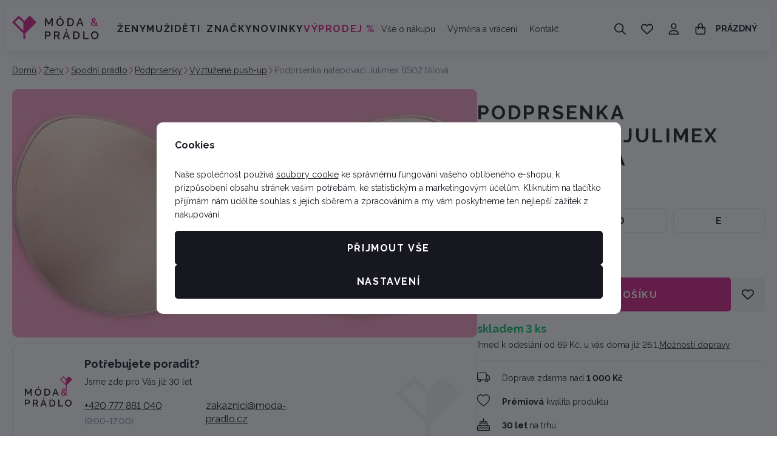

--- FILE ---
content_type: text/css
request_url: https://www.moda-pradlo.cz/web/build/8348.0b6e0f97.css
body_size: 400
content:
.c-product-variationlabel-cellsmall{container-type:inline-size;width:100%}.c-product-variationlabel-cellsmall>div{display:grid;gap:10px;grid-template-columns:repeat(3,1fr)}.c-product-variationlabel-cellsmall input{opacity:0;position:absolute;z-index:-1}.c-product-variationlabel-cellsmall input:checked+label{background:#fff;border:1px solid #17181f;color:#1d2026}.c-product-variationlabel-cellsmall input:checked+label .variation-price{color:#fff}.c-product-variationlabel-cellsmall label{align-items:center;background:#fff;border:1px solid #e5e6eb;border-radius:5px;color:#1d2026;cursor:pointer;display:flex;flex-direction:row;font-size:1rem;font-weight:700;height:40px;justify-content:center;line-height:1.1;margin:0;padding:0 5px;position:relative;text-align:center;transition:all .3s;word-break:normal}.c-product-variationlabel-cellsmall label .variation-title{white-space:nowrap}.c-product-variationlabel-cellsmall label .variation-title[class*=" delivery-indicator-"]:before{background:#f7863f;border-radius:50%;content:"";display:inline-block;height:8px;margin-right:5px;width:8px}.c-product-variationlabel-cellsmall label .variation-title.delivery-indicator-0:before{background:#0ac06c}.c-product-variationlabel-cellsmall label .variation-title.delivery-indicator--1:before{background:#e60041}.c-product-variationlabel-cellsmall label .variation-price{color:#1d2026;font-size:1rem;font-weight:700;transition:all .3s}.c-product-variationlabel-cellsmall label:hover{background:#fff;border:1px solid #17181f;color:#1d2026}.c-product-variationlabel-cellsmall label:hover .variation-price{color:#1d2026}.c-product-variationlabel-cellsmall .soldout{background:#f7f7f7;border:1px solid #f7f7f7;color:#797c90;text-decoration:line-through}.c-product-variationlabel-cellsmall .soldout .variation-price{color:#797c90}.c-product-variationlabel-cellsmall .c-icon{color:#1d2026;font-size:14px;position:absolute;right:4px;top:2px}@container (inline-size > 350px){.c-product-variationlabel-cellsmall>div:not(.container-query-polyfill){grid-template-columns:repeat(4,1fr)}}@container (inline-size > 400px){.c-product-variationlabel-cellsmall>div:not(.container-query-polyfill){grid-template-columns:repeat(5,1fr)}}@container (inline-size > 600px){.c-product-variationlabel-cellsmall>div:not(.container-query-polyfill){grid-template-columns:repeat(7,1fr)}}@container (inline-size > 800px){.c-product-variationlabel-cellsmall>div:not(.container-query-polyfill){grid-template-columns:repeat(9,1fr)}}
/*# sourceMappingURL=8348.0b6e0f97.css.map*/

--- FILE ---
content_type: text/javascript
request_url: https://www.moda-pradlo.cz/web/build/2968.8712a072.js
body_size: 40
content:
try{let e="undefined"!=typeof window?window:"undefined"!=typeof global?global:"undefined"!=typeof globalThis?globalThis:"undefined"!=typeof self?self:{},d=(new e.Error).stack;d&&(e._sentryDebugIds=e._sentryDebugIds||{},e._sentryDebugIds[d]="bfe8b7cc-13a3-46fe-8519-bc8e920940d6",e._sentryDebugIdIdentifier="sentry-dbid-bfe8b7cc-13a3-46fe-8519-bc8e920940d6")}catch(e){}("undefined"!=typeof window?window:"undefined"!=typeof global?global:"undefined"!=typeof globalThis?globalThis:"undefined"!=typeof self?self:{}).SENTRY_RELEASE={id:"c700cba14cc0349af6d74fe2f56beb59b5de9505"};(self.webpackChunk=self.webpackChunk||[]).push([[2968],{82968:(e,d,f)=>{f.r(d)}}]);

--- FILE ---
content_type: image/svg+xml
request_url: https://data.moda-pradlo.cz/photo/producer/100/julimex.desktop?1756223922
body_size: 12070
content:
<svg width="320" height="160" viewBox="0 0 320 160" fill="none" xmlns="http://www.w3.org/2000/svg" xmlns:xlink="http://www.w3.org/1999/xlink">
<rect width="320" height="160" fill="url(#pattern0_1_43)"/>
<defs>
<pattern id="pattern0_1_43" patternContentUnits="objectBoundingBox" width="1" height="1">
<use xlink:href="#image0_1_43" transform="scale(0.003125 0.00625)"/>
</pattern>
<image id="image0_1_43" width="320" height="160" preserveAspectRatio="none" xlink:href="[data-uri]"/>
</defs>
</svg>


--- FILE ---
content_type: text/javascript
request_url: https://data.moda-pradlo.cz/web/build/3096.22d9da36.js
body_size: 6073
content:
try{let t="undefined"!=typeof window?window:"undefined"!=typeof global?global:"undefined"!=typeof globalThis?globalThis:"undefined"!=typeof self?self:{},e=(new t.Error).stack;e&&(t._sentryDebugIds=t._sentryDebugIds||{},t._sentryDebugIds[e]="cfaef785-0875-40cf-ba05-7cbaffbff3d4",t._sentryDebugIdIdentifier="sentry-dbid-cfaef785-0875-40cf-ba05-7cbaffbff3d4")}catch(t){}("undefined"!=typeof window?window:"undefined"!=typeof global?global:"undefined"!=typeof globalThis?globalThis:"undefined"!=typeof self?self:{}).SENTRY_RELEASE={id:"c700cba14cc0349af6d74fe2f56beb59b5de9505"};(self.webpackChunk=self.webpackChunk||[]).push([[3096],{96956:(t,e,n)=>{n.d(e,{CA:()=>f,E3:()=>s,EX:()=>c,Ml:()=>r});var o=n(40539);function i(t,e,n){let{reference:i,floating:r}=t;const l=(0,o.oR)(e),c=(0,o.Al)(e),s=(0,o.ig)(c),f=(0,o.QL)(e),a="y"===l,u=i.x+i.width/2-r.width/2,d=i.y+i.height/2-r.height/2,g=i[s]/2-r[s]/2;let m;switch(f){case"top":m={x:u,y:i.y-r.height};break;case"bottom":m={x:u,y:i.y+i.height};break;case"right":m={x:i.x+i.width,y:d};break;case"left":m={x:i.x-r.width,y:d};break;default:m={x:i.x,y:i.y}}switch((0,o.W6)(e)){case"start":m[c]-=g*(n&&a?-1:1);break;case"end":m[c]+=g*(n&&a?-1:1)}return m}const r=async(t,e,n)=>{const{placement:o="bottom",strategy:r="absolute",middleware:l=[],platform:c}=n,s=l.filter(Boolean),f=await(null==c.isRTL?void 0:c.isRTL(e));let a=await c.getElementRects({reference:t,floating:e,strategy:r}),{x:u,y:d}=i(a,o,f),g=o,m={},p=0;for(let n=0;n<s.length;n++){const{name:l,fn:h}=s[n],{x:y,y:w,data:x,reset:v}=await h({x:u,y:d,initialPlacement:o,placement:g,strategy:r,middlewareData:m,rects:a,platform:c,elements:{reference:t,floating:e}});u=null!=y?y:u,d=null!=w?w:d,m={...m,[l]:{...m[l],...x}},v&&p<=50&&(p++,"object"==typeof v&&(v.placement&&(g=v.placement),v.rects&&(a=!0===v.rects?await c.getElementRects({reference:t,floating:e,strategy:r}):v.rects),({x:u,y:d}=i(a,g,f))),n=-1)}return{x:u,y:d,placement:g,strategy:r,middlewareData:m}};async function l(t,e){var n;void 0===e&&(e={});const{x:i,y:r,platform:l,rects:c,elements:s,strategy:f}=t,{boundary:a="clippingAncestors",rootBoundary:u="viewport",elementContext:d="floating",altBoundary:g=!1,padding:m=0}=(0,o.NV)(e,t),p=(0,o.cZ)(m),h=s[g?"floating"===d?"reference":"floating":d],y=(0,o.Ab)(await l.getClippingRect({element:null==(n=await(null==l.isElement?void 0:l.isElement(h)))||n?h:h.contextElement||await(null==l.getDocumentElement?void 0:l.getDocumentElement(s.floating)),boundary:a,rootBoundary:u,strategy:f})),w="floating"===d?{...c.floating,x:i,y:r}:c.reference,x=await(null==l.getOffsetParent?void 0:l.getOffsetParent(s.floating)),v=await(null==l.isElement?void 0:l.isElement(x))&&await(null==l.getScale?void 0:l.getScale(x))||{x:1,y:1},b=(0,o.Ab)(l.convertOffsetParentRelativeRectToViewportRelativeRect?await l.convertOffsetParentRelativeRectToViewportRelativeRect({elements:s,rect:w,offsetParent:x,strategy:f}):w);return{top:(y.top-b.top+p.top)/v.y,bottom:(b.bottom-y.bottom+p.bottom)/v.y,left:(y.left-b.left+p.left)/v.x,right:(b.right-y.right+p.right)/v.x}}const c=function(t){return void 0===t&&(t={}),{name:"autoPlacement",options:t,async fn(e){var n,i,r;const{rects:c,middlewareData:s,placement:f,platform:a,elements:u}=e,{crossAxis:d=!1,alignment:g,allowedPlacements:m=o.ye,autoAlignment:p=!0,...h}=(0,o.NV)(t,e),y=void 0!==g||m===o.ye?function(t,e,n){return(t?[...n.filter((e=>(0,o.W6)(e)===t)),...n.filter((e=>(0,o.W6)(e)!==t))]:n.filter((t=>(0,o.QL)(t)===t))).filter((n=>!t||(0,o.W6)(n)===t||!!e&&(0,o.yO)(n)!==n))}(g||null,p,m):m,w=await l(e,h),x=(null==(n=s.autoPlacement)?void 0:n.index)||0,v=y[x];if(null==v)return{};const b=(0,o.YN)(v,c,await(null==a.isRTL?void 0:a.isRTL(u.floating)));if(f!==v)return{reset:{placement:y[0]}};const R=[w[(0,o.QL)(v)],w[b[0]],w[b[1]]],L=[...(null==(i=s.autoPlacement)?void 0:i.overflows)||[],{placement:v,overflows:R}],E=y[x+1];if(E)return{data:{index:x+1,overflows:L},reset:{placement:E}};const T=L.map((t=>{const e=(0,o.W6)(t.placement);return[t.placement,e&&d?t.overflows.slice(0,2).reduce(((t,e)=>t+e),0):t.overflows[0],t.overflows]})).sort(((t,e)=>t[1]-e[1])),A=(null==(r=T.filter((t=>t[2].slice(0,(0,o.W6)(t[0])?2:3).every((t=>t<=0))))[0])?void 0:r[0])||T[0][0];return A!==f?{data:{index:x+1,overflows:L},reset:{placement:A}}:{}}}};const s=function(t){return void 0===t&&(t=0),{name:"offset",options:t,async fn(e){var n,i;const{x:r,y:l,placement:c,middlewareData:s}=e,f=await async function(t,e){const{placement:n,platform:i,elements:r}=t,l=await(null==i.isRTL?void 0:i.isRTL(r.floating)),c=(0,o.QL)(n),s=(0,o.W6)(n),f="y"===(0,o.oR)(n),a=["left","top"].includes(c)?-1:1,u=l&&f?-1:1,d=(0,o.NV)(e,t);let{mainAxis:g,crossAxis:m,alignmentAxis:p}="number"==typeof d?{mainAxis:d,crossAxis:0,alignmentAxis:null}:{mainAxis:0,crossAxis:0,alignmentAxis:null,...d};return s&&"number"==typeof p&&(m="end"===s?-1*p:p),f?{x:m*u,y:g*a}:{x:g*a,y:m*u}}(e,t);return c===(null==(n=s.offset)?void 0:n.placement)&&null!=(i=s.arrow)&&i.alignmentOffset?{}:{x:r+f.x,y:l+f.y,data:{...f,placement:c}}}}},f=function(t){return void 0===t&&(t={}),{name:"shift",options:t,async fn(e){const{x:n,y:i,placement:r}=e,{mainAxis:c=!0,crossAxis:s=!1,limiter:f={fn:t=>{let{x:e,y:n}=t;return{x:e,y:n}}},...a}=(0,o.NV)(t,e),u={x:n,y:i},d=await l(e,a),g=(0,o.oR)((0,o.QL)(r)),m=(0,o.I7)(g);let p=u[m],h=u[g];if(c){const t="y"===m?"bottom":"right",e=p+d["y"===m?"top":"left"],n=p-d[t];p=(0,o.qk)(e,p,n)}if(s){const t="y"===g?"bottom":"right",e=h+d["y"===g?"top":"left"],n=h-d[t];h=(0,o.qk)(e,h,n)}const y=f.fn({...e,[m]:p,[g]:h});return{...y,data:{x:y.x-n,y:y.y-i}}}}}},3096:(t,e,n)=>{n.d(e,{EX:()=>H,kN:()=>B,Ml:()=>Y,CA:()=>I});var o=n(40539),i=n(96956);function r(t){return s(t)?(t.nodeName||"").toLowerCase():"#document"}function l(t){var e;return(null==t||null==(e=t.ownerDocument)?void 0:e.defaultView)||window}function c(t){var e;return null==(e=(s(t)?t.ownerDocument:t.document)||window.document)?void 0:e.documentElement}function s(t){return t instanceof Node||t instanceof l(t).Node}function f(t){return t instanceof Element||t instanceof l(t).Element}function a(t){return t instanceof HTMLElement||t instanceof l(t).HTMLElement}function u(t){return"undefined"!=typeof ShadowRoot&&(t instanceof ShadowRoot||t instanceof l(t).ShadowRoot)}function d(t){const{overflow:e,overflowX:n,overflowY:o,display:i}=w(t);return/auto|scroll|overlay|hidden|clip/.test(e+o+n)&&!["inline","contents"].includes(i)}function g(t){return["table","td","th"].includes(r(t))}function m(t){const e=h(),n=w(t);return"none"!==n.transform||"none"!==n.perspective||!!n.containerType&&"normal"!==n.containerType||!e&&!!n.backdropFilter&&"none"!==n.backdropFilter||!e&&!!n.filter&&"none"!==n.filter||["transform","perspective","filter"].some((t=>(n.willChange||"").includes(t)))||["paint","layout","strict","content"].some((t=>(n.contain||"").includes(t)))}function p(t){let e=v(t);for(;a(e)&&!y(e);){if(m(e))return e;e=v(e)}return null}function h(){return!("undefined"==typeof CSS||!CSS.supports)&&CSS.supports("-webkit-backdrop-filter","none")}function y(t){return["html","body","#document"].includes(r(t))}function w(t){return l(t).getComputedStyle(t)}function x(t){return f(t)?{scrollLeft:t.scrollLeft,scrollTop:t.scrollTop}:{scrollLeft:t.pageXOffset,scrollTop:t.pageYOffset}}function v(t){if("html"===r(t))return t;const e=t.assignedSlot||t.parentNode||u(t)&&t.host||c(t);return u(e)?e.host:e}function b(t){const e=v(t);return y(e)?t.ownerDocument?t.ownerDocument.body:t.body:a(e)&&d(e)?e:b(e)}function R(t,e,n){var o;void 0===e&&(e=[]),void 0===n&&(n=!0);const i=b(t),r=i===(null==(o=t.ownerDocument)?void 0:o.body),c=l(i);return r?e.concat(c,c.visualViewport||[],d(i)?i:[],c.frameElement&&n?R(c.frameElement):[]):e.concat(i,R(i,[],n))}function L(t){const e=w(t);let n=parseFloat(e.width)||0,i=parseFloat(e.height)||0;const r=a(t),l=r?t.offsetWidth:n,c=r?t.offsetHeight:i,s=(0,o.kL)(n)!==l||(0,o.kL)(i)!==c;return s&&(n=l,i=c),{width:n,height:i,$:s}}function E(t){return f(t)?t:t.contextElement}function T(t){const e=E(t);if(!a(e))return(0,o.Cg)(1);const n=e.getBoundingClientRect(),{width:i,height:r,$:l}=L(e);let c=(l?(0,o.kL)(n.width):n.width)/i,s=(l?(0,o.kL)(n.height):n.height)/r;return c&&Number.isFinite(c)||(c=1),s&&Number.isFinite(s)||(s=1),{x:c,y:s}}const A=(0,o.Cg)(0);function k(t){const e=l(t);return h()&&e.visualViewport?{x:e.visualViewport.offsetLeft,y:e.visualViewport.offsetTop}:A}function C(t,e,n,i){void 0===e&&(e=!1),void 0===n&&(n=!1);const r=t.getBoundingClientRect(),c=E(t);let s=(0,o.Cg)(1);e&&(i?f(i)&&(s=T(i)):s=T(t));const a=function(t,e,n){return void 0===e&&(e=!1),!(!n||e&&n!==l(t))&&e}(c,n,i)?k(c):(0,o.Cg)(0);let u=(r.left+a.x)/s.x,d=(r.top+a.y)/s.y,g=r.width/s.x,m=r.height/s.y;if(c){const t=l(c),e=i&&f(i)?l(i):i;let n=t.frameElement;for(;n&&i&&e!==t;){const t=T(n),e=n.getBoundingClientRect(),o=w(n),i=e.left+(n.clientLeft+parseFloat(o.paddingLeft))*t.x,r=e.top+(n.clientTop+parseFloat(o.paddingTop))*t.y;u*=t.x,d*=t.y,g*=t.x,m*=t.y,u+=i,d+=r,n=l(n).frameElement}}return(0,o.Ab)({width:g,height:m,x:u,y:d})}const S=[":popover-open",":modal"];function D(t){let e=!1,n=0,o=0;if(S.forEach((n=>{!function(n){try{e=e||t.matches(n)}catch(t){}}(n)})),e){const e=p(t);if(e){const t=e.getBoundingClientRect();n=t.x,o=t.y}}return[e,n,o]}function W(t){return C(c(t)).left+x(t).scrollLeft}function O(t,e,n){let i;if("viewport"===e)i=function(t,e){const n=l(t),o=c(t),i=n.visualViewport;let r=o.clientWidth,s=o.clientHeight,f=0,a=0;if(i){r=i.width,s=i.height;const t=h();(!t||t&&"fixed"===e)&&(f=i.offsetLeft,a=i.offsetTop)}return{width:r,height:s,x:f,y:a}}(t,n);else if("document"===e)i=function(t){const e=c(t),n=x(t),i=t.ownerDocument.body,r=(0,o.kv)(e.scrollWidth,e.clientWidth,i.scrollWidth,i.clientWidth),l=(0,o.kv)(e.scrollHeight,e.clientHeight,i.scrollHeight,i.clientHeight);let s=-n.scrollLeft+W(t);const f=-n.scrollTop;return"rtl"===w(i).direction&&(s+=(0,o.kv)(e.clientWidth,i.clientWidth)-r),{width:r,height:l,x:s,y:f}}(c(t));else if(f(e))i=function(t,e){const n=C(t,!0,"fixed"===e),i=n.top+t.clientTop,r=n.left+t.clientLeft,l=a(t)?T(t):(0,o.Cg)(1);return{width:t.clientWidth*l.x,height:t.clientHeight*l.y,x:r*l.x,y:i*l.y}}(e,n);else{const n=k(t);i={...e,x:e.x-n.x,y:e.y-n.y}}return(0,o.Ab)(i)}function N(t,e){const n=v(t);return!(n===e||!f(n)||y(n))&&("fixed"===w(n).position||N(n,e))}function P(t,e,n,i){const l=a(e),s=c(e),f="fixed"===n,u=C(t,!0,f,e);let g={scrollLeft:0,scrollTop:0};const m=(0,o.Cg)(0);if(l||!l&&!f)if(("body"!==r(e)||d(s))&&(g=x(e)),l){const t=C(e,!0,f,e);m.x=t.x+e.clientLeft,m.y=t.y+e.clientTop}else s&&(m.x=W(s));let p=u.left+g.scrollLeft-m.x,h=u.top+g.scrollTop-m.y;const[y,w,v]=D(i);return y&&(p+=w,h+=v,l&&(p+=e.clientLeft,h+=e.clientTop)),{x:p,y:h,width:u.width,height:u.height}}function V(t,e){return a(t)&&"fixed"!==w(t).position?e?e(t):t.offsetParent:null}function F(t,e){const n=l(t);if(!a(t))return n;let o=V(t,e);for(;o&&g(o)&&"static"===w(o).position;)o=V(o,e);return o&&("html"===r(o)||"body"===r(o)&&"static"===w(o).position&&!m(o))?n:o||p(t)||n}const M={convertOffsetParentRelativeRectToViewportRelativeRect:function(t){let{elements:e,rect:n,offsetParent:i,strategy:l}=t;const s=c(i),[f]=e?D(e.floating):[!1];if(i===s||f)return n;let u={scrollLeft:0,scrollTop:0},g=(0,o.Cg)(1);const m=(0,o.Cg)(0),p=a(i);if((p||!p&&"fixed"!==l)&&(("body"!==r(i)||d(s))&&(u=x(i)),a(i))){const t=C(i);g=T(i),m.x=t.x+i.clientLeft,m.y=t.y+i.clientTop}return{width:n.width*g.x,height:n.height*g.y,x:n.x*g.x-u.scrollLeft*g.x+m.x,y:n.y*g.y-u.scrollTop*g.y+m.y}},getDocumentElement:c,getClippingRect:function(t){let{element:e,boundary:n,rootBoundary:i,strategy:l}=t;const c=[..."clippingAncestors"===n?function(t,e){const n=e.get(t);if(n)return n;let o=R(t,[],!1).filter((t=>f(t)&&"body"!==r(t))),i=null;const l="fixed"===w(t).position;let c=l?v(t):t;for(;f(c)&&!y(c);){const e=w(c),n=m(c);n||"fixed"!==e.position||(i=null),(l?!n&&!i:!n&&"static"===e.position&&i&&["absolute","fixed"].includes(i.position)||d(c)&&!n&&N(t,c))?o=o.filter((t=>t!==c)):i=e,c=v(c)}return e.set(t,o),o}(e,this._c):[].concat(n),i],s=c[0],a=c.reduce(((t,n)=>{const i=O(e,n,l);return t.top=(0,o.kv)(i.top,t.top),t.right=(0,o.SY)(i.right,t.right),t.bottom=(0,o.SY)(i.bottom,t.bottom),t.left=(0,o.kv)(i.left,t.left),t}),O(e,s,l));return{width:a.right-a.left,height:a.bottom-a.top,x:a.left,y:a.top}},getOffsetParent:F,getElementRects:async function(t){const e=this.getOffsetParent||F,n=this.getDimensions;return{reference:P(t.reference,await e(t.floating),t.strategy,t.floating),floating:{x:0,y:0,...await n(t.floating)}}},getClientRects:function(t){return Array.from(t.getClientRects())},getDimensions:function(t){const{width:e,height:n}=L(t);return{width:e,height:n}},getScale:T,isElement:f,isRTL:function(t){return"rtl"===w(t).direction}};function B(t,e,n,i){void 0===i&&(i={});const{ancestorScroll:r=!0,ancestorResize:l=!0,elementResize:s="function"==typeof ResizeObserver,layoutShift:f="function"==typeof IntersectionObserver,animationFrame:a=!1}=i,u=E(t),d=r||l?[...u?R(u):[],...R(e)]:[];d.forEach((t=>{r&&t.addEventListener("scroll",n,{passive:!0}),l&&t.addEventListener("resize",n)}));const g=u&&f?function(t,e){let n,i=null;const r=c(t);function l(){var t;clearTimeout(n),null==(t=i)||t.disconnect(),i=null}return function c(s,f){void 0===s&&(s=!1),void 0===f&&(f=1),l();const{left:a,top:u,width:d,height:g}=t.getBoundingClientRect();if(s||e(),!d||!g)return;const m={rootMargin:-(0,o.wx)(u)+"px "+-(0,o.wx)(r.clientWidth-(a+d))+"px "+-(0,o.wx)(r.clientHeight-(u+g))+"px "+-(0,o.wx)(a)+"px",threshold:(0,o.kv)(0,(0,o.SY)(1,f))||1};let p=!0;function h(t){const e=t[0].intersectionRatio;if(e!==f){if(!p)return c();e?c(!1,e):n=setTimeout((()=>{c(!1,1e-7)}),100)}p=!1}try{i=new IntersectionObserver(h,{...m,root:r.ownerDocument})}catch(t){i=new IntersectionObserver(h,m)}i.observe(t)}(!0),l}(u,n):null;let m,p=-1,h=null;s&&(h=new ResizeObserver((t=>{let[o]=t;o&&o.target===u&&h&&(h.unobserve(e),cancelAnimationFrame(p),p=requestAnimationFrame((()=>{var t;null==(t=h)||t.observe(e)}))),n()})),u&&!a&&h.observe(u),h.observe(e));let y=a?C(t):null;return a&&function e(){const o=C(t);!y||o.x===y.x&&o.y===y.y&&o.width===y.width&&o.height===y.height||n();y=o,m=requestAnimationFrame(e)}(),n(),()=>{var t;d.forEach((t=>{r&&t.removeEventListener("scroll",n),l&&t.removeEventListener("resize",n)})),null==g||g(),null==(t=h)||t.disconnect(),h=null,a&&cancelAnimationFrame(m)}}const H=i.EX,I=i.CA,Y=(t,e,n)=>{const o=new Map,r={platform:M,...n},l={...r.platform,_c:o};return(0,i.Ml)(t,e,{...r,platform:l})}},40539:(t,e,n)=>{n.d(e,{Ab:()=>E,Al:()=>x,Cg:()=>f,I7:()=>h,NV:()=>g,QL:()=>m,SY:()=>r,W6:()=>p,YN:()=>v,cZ:()=>L,ig:()=>y,kL:()=>c,kv:()=>l,oR:()=>w,qk:()=>d,wx:()=>s,yO:()=>b,ye:()=>i});const o=["start","end"],i=["top","right","bottom","left"].reduce(((t,e)=>t.concat(e,e+"-"+o[0],e+"-"+o[1])),[]),r=Math.min,l=Math.max,c=Math.round,s=Math.floor,f=t=>({x:t,y:t}),a={left:"right",right:"left",bottom:"top",top:"bottom"},u={start:"end",end:"start"};function d(t,e,n){return l(t,r(e,n))}function g(t,e){return"function"==typeof t?t(e):t}function m(t){return t.split("-")[0]}function p(t){return t.split("-")[1]}function h(t){return"x"===t?"y":"x"}function y(t){return"y"===t?"height":"width"}function w(t){return["top","bottom"].includes(m(t))?"y":"x"}function x(t){return h(w(t))}function v(t,e,n){void 0===n&&(n=!1);const o=p(t),i=x(t),r=y(i);let l="x"===i?o===(n?"end":"start")?"right":"left":"start"===o?"bottom":"top";return e.reference[r]>e.floating[r]&&(l=R(l)),[l,R(l)]}function b(t){return t.replace(/start|end/g,(t=>u[t]))}function R(t){return t.replace(/left|right|bottom|top/g,(t=>a[t]))}function L(t){return"number"!=typeof t?function(t){return{top:0,right:0,bottom:0,left:0,...t}}(t):{top:t,right:t,bottom:t,left:t}}function E(t){return{...t,top:t.y,left:t.x,right:t.x+t.width,bottom:t.y+t.height}}}}]);
//# sourceMappingURL=3096.22d9da36.js.map

--- FILE ---
content_type: image/svg+xml
request_url: https://data.moda-pradlo.cz/web/build/images/star.1a008a99.svg
body_size: 46
content:
<svg xmlns="http://www.w3.org/2000/svg" width="20.627" height="20.002" viewBox="0 0 20.627 20.002">
  <path d="M12.379-16.8a1.247,1.247,0,0,0-1.125-.7,1.252,1.252,0,0,0-1.125.7L7.617-11.629,2.008-10.8a1.247,1.247,0,0,0-1,.848,1.257,1.257,0,0,0,.309,1.277l4.07,4.027L4.422,1.043A1.253,1.253,0,0,0,6.246,2.355L11.258-.32,16.27,2.355a1.253,1.253,0,0,0,1.824-1.312l-.965-5.691L21.2-8.676a1.248,1.248,0,0,0,.309-1.277,1.253,1.253,0,0,0-1-.848l-5.613-.828L12.379-16.8Z" transform="translate(-0.943 17.5)" fill="#17181f"/>
</svg>


--- FILE ---
content_type: text/javascript
request_url: https://data.moda-pradlo.cz/web/build/4456.89fa8616.js
body_size: 9139
content:
/*! For license information please see 4456.89fa8616.js.LICENSE.txt */
try{let t="undefined"!=typeof window?window:"undefined"!=typeof global?global:"undefined"!=typeof globalThis?globalThis:"undefined"!=typeof self?self:{},e=(new t.Error).stack;e&&(t._sentryDebugIds=t._sentryDebugIds||{},t._sentryDebugIds[e]="b0dc256f-2189-4eaa-8f15-cd954f74022f",t._sentryDebugIdIdentifier="sentry-dbid-b0dc256f-2189-4eaa-8f15-cd954f74022f")}catch(t){}("undefined"!=typeof window?window:"undefined"!=typeof global?global:"undefined"!=typeof globalThis?globalThis:"undefined"!=typeof self?self:{}).SENTRY_RELEASE={id:"c700cba14cc0349af6d74fe2f56beb59b5de9505"};(self.webpackChunk=self.webpackChunk||[]).push([[4456,9368],{32624:(t,e,r)=>{r.r(e),r.d(e,{default:()=>d});var n=r(12600);function o(t){return o="function"==typeof Symbol&&"symbol"==typeof Symbol.iterator?function(t){return typeof t}:function(t){return t&&"function"==typeof Symbol&&t.constructor===Symbol&&t!==Symbol.prototype?"symbol":typeof t},o(t)}function i(t,e){for(var r=0;r<e.length;r++){var n=e[r];n.enumerable=n.enumerable||!1,n.configurable=!0,"value"in n&&(n.writable=!0),Object.defineProperty(t,a(n.key),n)}}function a(t){var e=function(t,e){if("object"!=o(t)||!t)return t;var r=t[Symbol.toPrimitive];if(void 0!==r){var n=r.call(t,e||"default");if("object"!=o(n))return n;throw new TypeError("@@toPrimitive must return a primitive value.")}return("string"===e?String:Number)(t)}(t,"string");return"symbol"==o(e)?e:e+""}function u(t,e,r){return e=f(e),function(t,e){if(e&&("object"==o(e)||"function"==typeof e))return e;if(void 0!==e)throw new TypeError("Derived constructors may only return object or undefined");return function(t){if(void 0===t)throw new ReferenceError("this hasn't been initialised - super() hasn't been called");return t}(t)}(t,c()?Reflect.construct(e,r||[],f(t).constructor):e.apply(t,r))}function c(){try{var t=!Boolean.prototype.valueOf.call(Reflect.construct(Boolean,[],(function(){})))}catch(t){}return(c=function(){return!!t})()}function f(t){return f=Object.setPrototypeOf?Object.getPrototypeOf.bind():function(t){return t.__proto__||Object.getPrototypeOf(t)},f(t)}function l(t,e){return l=Object.setPrototypeOf?Object.setPrototypeOf.bind():function(t,e){return t.__proto__=e,t},l(t,e)}var s=function(t){function e(){return function(t,e){if(!(t instanceof e))throw new TypeError("Cannot call a class as a function")}(this,e),u(this,e,arguments)}var r,o,a;return function(t,e){if("function"!=typeof e&&null!==e)throw new TypeError("Super expression must either be null or a function");t.prototype=Object.create(e&&e.prototype,{constructor:{value:t,writable:!0,configurable:!0}}),Object.defineProperty(t,"prototype",{writable:!1}),e&&l(t,e)}(e,t),r=e,(o=[{key:"initialize",value:function(){var t=this,e=this.element.querySelector(".slider-tns");if(e&&!e.classList.contains("tns-slider")){var r="true"===e.getAttribute("data-controls"),o=e.parentElement.querySelector("[data-tns-controls]"),i="true"===e.getAttribute("data-nav"),a=parseInt(e.getAttribute("data-number-of-slides")||"1",10),u=parseInt(e.getAttribute("data-number-of-slides-md")||"1",10),c=parseFloat(e.getAttribute("data-number-of-slides-sm")||"1"),f=parseInt(e.getAttribute("data-gap-between-sliders")||"0",10),l=e.parentElement.querySelector("[data-tns-nav]")||void 0;(0,n.W)({container:e,nav:i,navContainer:l,controls:r,controlsContainer:o,autoplay:!0,autoplayTimeout:6e3,speed:1e3,autoplayButtonOutput:!1,items:a,gutter:f,responsive:{0:{items:c},544:{items:u},991:{items:a}}}).events.on("indexChanged",(function(e){for(var r=function(t){e.slideItems[t].querySelectorAll("a, button, input, textarea, select, [tabindex]").forEach((function(r){r.setAttribute("tabindex",t==e.index?"0":"-1")}))},n=0;n<e.slideItems.length;n++)r(n);if(t.hasCounterTarget){var o=e.displayIndex,i=e.slideCount;t.counterTarget.textContent="".concat(o,"/").concat(i)}}))}}}])&&i(r.prototype,o),a&&i(r,a),Object.defineProperty(r,"prototype",{writable:!1}),e}(r(7048).Mc);s.targets=["counter"];const d=s},68482:(t,e,r)=>{function n(t){return n="function"==typeof Symbol&&"symbol"==typeof Symbol.iterator?function(t){return typeof t}:function(t){return t&&"function"==typeof Symbol&&t.constructor===Symbol&&t!==Symbol.prototype?"symbol":typeof t},n(t)}function o(t,e){for(var r=0;r<e.length;r++){var n=e[r];n.enumerable=n.enumerable||!1,n.configurable=!0,"value"in n&&(n.writable=!0),Object.defineProperty(t,i(n.key),n)}}function i(t){var e=function(t,e){if("object"!=n(t)||!t)return t;var r=t[Symbol.toPrimitive];if(void 0!==r){var o=r.call(t,e||"default");if("object"!=n(o))return o;throw new TypeError("@@toPrimitive must return a primitive value.")}return("string"===e?String:Number)(t)}(t,"string");return"symbol"==n(e)?e:e+""}function a(t,e,r){return e=c(e),function(t,e){if(e&&("object"==n(e)||"function"==typeof e))return e;if(void 0!==e)throw new TypeError("Derived constructors may only return object or undefined");return function(t){if(void 0===t)throw new ReferenceError("this hasn't been initialised - super() hasn't been called");return t}(t)}(t,u()?Reflect.construct(e,r||[],c(t).constructor):e.apply(t,r))}function u(){try{var t=!Boolean.prototype.valueOf.call(Reflect.construct(Boolean,[],(function(){})))}catch(t){}return(u=function(){return!!t})()}function c(t){return c=Object.setPrototypeOf?Object.getPrototypeOf.bind():function(t){return t.__proto__||Object.getPrototypeOf(t)},c(t)}function f(t,e){return f=Object.setPrototypeOf?Object.setPrototypeOf.bind():function(t,e){return t.__proto__=e,t},f(t,e)}r.r(e),r.d(e,{default:()=>m});var l=function(t){function e(){return function(t,e){if(!(t instanceof e))throw new TypeError("Cannot call a class as a function")}(this,e),a(this,e,arguments)}var r,n,i;return function(t,e){if("function"!=typeof e&&null!==e)throw new TypeError("Super expression must either be null or a function");t.prototype=Object.create(e&&e.prototype,{constructor:{value:t,writable:!0,configurable:!0}}),Object.defineProperty(t,"prototype",{writable:!1}),e&&f(t,e)}(e,t),r=e,(n=[{key:"setErrorText",value:function(t){this.hasErrorTextTarget&&(this.errorTextTarget.textContent=t)}}])&&o(r.prototype,n),i&&o(r,i),Object.defineProperty(r,"prototype",{writable:!1}),e}(r(7048).Mc);function s(t){return s="function"==typeof Symbol&&"symbol"==typeof Symbol.iterator?function(t){return typeof t}:function(t){return t&&"function"==typeof Symbol&&t.constructor===Symbol&&t!==Symbol.prototype?"symbol":typeof t},s(t)}function d(t,e){for(var r=0;r<e.length;r++){var n=e[r];n.enumerable=n.enumerable||!1,n.configurable=!0,"value"in n&&(n.writable=!0),Object.defineProperty(t,p(n.key),n)}}function p(t){var e=function(t,e){if("object"!=s(t)||!t)return t;var r=t[Symbol.toPrimitive];if(void 0!==r){var n=r.call(t,e||"default");if("object"!=s(n))return n;throw new TypeError("@@toPrimitive must return a primitive value.")}return("string"===e?String:Number)(t)}(t,"string");return"symbol"==s(e)?e:e+""}function y(t,e,r){return e=h(e),function(t,e){if(e&&("object"==s(e)||"function"==typeof e))return e;if(void 0!==e)throw new TypeError("Derived constructors may only return object or undefined");return function(t){if(void 0===t)throw new ReferenceError("this hasn't been initialised - super() hasn't been called");return t}(t)}(t,v()?Reflect.construct(e,r||[],h(t).constructor):e.apply(t,r))}function v(){try{var t=!Boolean.prototype.valueOf.call(Reflect.construct(Boolean,[],(function(){})))}catch(t){}return(v=function(){return!!t})()}function h(t){return h=Object.setPrototypeOf?Object.getPrototypeOf.bind():function(t){return t.__proto__||Object.getPrototypeOf(t)},h(t)}function b(t,e){return b=Object.setPrototypeOf?Object.setPrototypeOf.bind():function(t,e){return t.__proto__=e,t},b(t,e)}l.targets=["errorText"];var m=function(t){function e(){return function(t,e){if(!(t instanceof e))throw new TypeError("Cannot call a class as a function")}(this,e),y(this,e,arguments)}return function(t,e){if("function"!=typeof e&&null!==e)throw new TypeError("Super expression must either be null or a function");t.prototype=Object.create(e&&e.prototype,{constructor:{value:t,writable:!0,configurable:!0}}),Object.defineProperty(t,"prototype",{writable:!1}),e&&b(t,e)}(e,t),r=e,n&&d(r.prototype,n),o&&d(r,o),Object.defineProperty(r,"prototype",{writable:!1}),r;var r,n,o}(l)},81244:(t,e,r)=>{r.r(e),r.d(e,{default:()=>x});var n=r(7048),o=r(6252),i=r(39368),a=r(38776),u=r(5536),c=r(20712);function f(t){return f="function"==typeof Symbol&&"symbol"==typeof Symbol.iterator?function(t){return typeof t}:function(t){return t&&"function"==typeof Symbol&&t.constructor===Symbol&&t!==Symbol.prototype?"symbol":typeof t},f(t)}function l(t,e){return function(t){if(Array.isArray(t))return t}(t)||function(t,e){var r=null==t?null:"undefined"!=typeof Symbol&&t[Symbol.iterator]||t["@@iterator"];if(null!=r){var n,o,i,a,u=[],c=!0,f=!1;try{if(i=(r=r.call(t)).next,0===e){if(Object(r)!==r)return;c=!1}else for(;!(c=(n=i.call(r)).done)&&(u.push(n.value),u.length!==e);c=!0);}catch(t){f=!0,o=t}finally{try{if(!c&&null!=r.return&&(a=r.return(),Object(a)!==a))return}finally{if(f)throw o}}return u}}(t,e)||function(t,e){if(t){if("string"==typeof t)return s(t,e);var r={}.toString.call(t).slice(8,-1);return"Object"===r&&t.constructor&&(r=t.constructor.name),"Map"===r||"Set"===r?Array.from(t):"Arguments"===r||/^(?:Ui|I)nt(?:8|16|32)(?:Clamped)?Array$/.test(r)?s(t,e):void 0}}(t,e)||function(){throw new TypeError("Invalid attempt to destructure non-iterable instance.\nIn order to be iterable, non-array objects must have a [Symbol.iterator]() method.")}()}function s(t,e){(null==e||e>t.length)&&(e=t.length);for(var r=0,n=Array(e);r<e;r++)n[r]=t[r];return n}function d(){"use strict";var t=m(),e=t.m(d),r=(Object.getPrototypeOf?Object.getPrototypeOf(e):e.__proto__).constructor;function n(t){var e="function"==typeof t&&t.constructor;return!!e&&(e===r||"GeneratorFunction"===(e.displayName||e.name))}var o={throw:1,return:2,break:3,continue:3};function i(t){var e,r;return function(n){e||(e={stop:function(){return r(n.a,2)},catch:function(){return n.v},abrupt:function(t,e){return r(n.a,o[t],e)},delegateYield:function(t,o,i){return e.resultName=o,r(n.d,p(t),i)},finish:function(t){return r(n.f,t)}},r=function(t,r,o){n.p=e.prev,n.n=e.next;try{return t(r,o)}finally{e.next=n.n}}),e.resultName&&(e[e.resultName]=n.v,e.resultName=void 0),e.sent=n.v,e.next=n.n;try{return t.call(this,e)}finally{n.p=e.prev,n.n=e.next}}}return(d=function(){return{wrap:function(e,r,n,o){return t.w(i(e),r,n,o&&o.reverse())},isGeneratorFunction:n,mark:t.m,awrap:function(t,e){return new g(t,e)},AsyncIterator:b,async:function(t,e,r,o,a){return(n(e)?h:v)(i(t),e,r,o,a)},keys:y,values:p}})()}function p(t){if(null!=t){var e=t["function"==typeof Symbol&&Symbol.iterator||"@@iterator"],r=0;if(e)return e.call(t);if("function"==typeof t.next)return t;if(!isNaN(t.length))return{next:function(){return t&&r>=t.length&&(t=void 0),{value:t&&t[r++],done:!t}}}}throw new TypeError(f(t)+" is not iterable")}function y(t){var e=Object(t),r=[];for(var n in e)r.unshift(n);return function t(){for(;r.length;)if((n=r.pop())in e)return t.value=n,t.done=!1,t;return t.done=!0,t}}function v(t,e,r,n,o){var i=h(t,e,r,n,o);return i.next().then((function(t){return t.done?t.value:i.next()}))}function h(t,e,r,n,o){return new b(m().w(t,e,r,n),o||Promise)}function b(t,e){function r(n,o,i,a){try{var u=t[n](o),c=u.value;return c instanceof g?e.resolve(c.v).then((function(t){r("next",t,i,a)}),(function(t){r("throw",t,i,a)})):e.resolve(c).then((function(t){u.value=t,i(u)}),(function(t){return r("throw",t,i,a)}))}catch(t){a(t)}}var n;this.next||(w(b.prototype),w(b.prototype,"function"==typeof Symbol&&Symbol.asyncIterator||"@asyncIterator",(function(){return this}))),w(this,"_invoke",(function(t,o,i){function a(){return new e((function(e,n){r(t,i,e,n)}))}return n=n?n.then(a,a):a()}),!0)}function m(){var t,e,r="function"==typeof Symbol?Symbol:{},n=r.iterator||"@@iterator",o=r.toStringTag||"@@toStringTag";function i(r,n,o,i){var c=n&&n.prototype instanceof u?n:u,f=Object.create(c.prototype);return w(f,"_invoke",function(r,n,o){var i,u,c,f=0,l=o||[],s=!1,d={p:0,n:0,v:t,a:p,f:p.bind(t,4),d:function(e,r){return i=e,u=0,c=t,d.n=r,a}};function p(r,n){for(u=r,c=n,e=0;!s&&f&&!o&&e<l.length;e++){var o,i=l[e],p=d.p,y=i[2];r>3?(o=y===n)&&(c=i[(u=i[4])?5:(u=3,3)],i[4]=i[5]=t):i[0]<=p&&((o=r<2&&p<i[1])?(u=0,d.v=n,d.n=i[1]):p<y&&(o=r<3||i[0]>n||n>y)&&(i[4]=r,i[5]=n,d.n=y,u=0))}if(o||r>1)return a;throw s=!0,n}return function(o,l,y){if(f>1)throw TypeError("Generator is already running");for(s&&1===l&&p(l,y),u=l,c=y;(e=u<2?t:c)||!s;){i||(u?u<3?(u>1&&(d.n=-1),p(u,c)):d.n=c:d.v=c);try{if(f=2,i){if(u||(o="next"),e=i[o]){if(!(e=e.call(i,c)))throw TypeError("iterator result is not an object");if(!e.done)return e;c=e.value,u<2&&(u=0)}else 1===u&&(e=i.return)&&e.call(i),u<2&&(c=TypeError("The iterator does not provide a '"+o+"' method"),u=1);i=t}else if((e=(s=d.n<0)?c:r.call(n,d))!==a)break}catch(e){i=t,u=1,c=e}finally{f=1}}return{value:e,done:s}}}(r,o,i),!0),f}var a={};function u(){}function c(){}function f(){}e=Object.getPrototypeOf;var l=[][n]?e(e([][n]())):(w(e={},n,(function(){return this})),e),s=f.prototype=u.prototype=Object.create(l);function d(t){return Object.setPrototypeOf?Object.setPrototypeOf(t,f):(t.__proto__=f,w(t,o,"GeneratorFunction")),t.prototype=Object.create(s),t}return c.prototype=f,w(s,"constructor",f),w(f,"constructor",c),c.displayName="GeneratorFunction",w(f,o,"GeneratorFunction"),w(s),w(s,o,"Generator"),w(s,n,(function(){return this})),w(s,"toString",(function(){return"[object Generator]"})),(m=function(){return{w:i,m:d}})()}function w(t,e,r,n){var o=Object.defineProperty;try{o({},"",{})}catch(t){o=0}w=function(t,e,r,n){function i(e,r){w(t,e,(function(t){return this._invoke(e,r,t)}))}e?o?o(t,e,{value:r,enumerable:!n,configurable:!n,writable:!n}):t[e]=r:(i("next",0),i("throw",1),i("return",2))},w(t,e,r,n)}function g(t,e){this.v=t,this.k=e}function O(t,e){for(var r=0;r<e.length;r++){var n=e[r];n.enumerable=n.enumerable||!1,n.configurable=!0,"value"in n&&(n.writable=!0),Object.defineProperty(t,T(n.key),n)}}function T(t){var e=function(t,e){if("object"!=f(t)||!t)return t;var r=t[Symbol.toPrimitive];if(void 0!==r){var n=r.call(t,e||"default");if("object"!=f(n))return n;throw new TypeError("@@toPrimitive must return a primitive value.")}return("string"===e?String:Number)(t)}(t,"string");return"symbol"==f(e)?e:e+""}function j(t,e,r){return e=_(e),function(t,e){if(e&&("object"==f(e)||"function"==typeof e))return e;if(void 0!==e)throw new TypeError("Derived constructors may only return object or undefined");return function(t){if(void 0===t)throw new ReferenceError("this hasn't been initialised - super() hasn't been called");return t}(t)}(t,S()?Reflect.construct(e,r||[],_(t).constructor):e.apply(t,r))}function S(){try{var t=!Boolean.prototype.valueOf.call(Reflect.construct(Boolean,[],(function(){})))}catch(t){}return(S=function(){return!!t})()}function _(t){return _=Object.setPrototypeOf?Object.getPrototypeOf.bind():function(t){return t.__proto__||Object.getPrototypeOf(t)},_(t)}function P(t,e){return P=Object.setPrototypeOf?Object.setPrototypeOf.bind():function(t,e){return t.__proto__=e,t},P(t,e)}var E=function(t,e,r,n){return new(r||(r=Promise))((function(o,i){function a(t){try{c(n.next(t))}catch(t){i(t)}}function u(t){try{c(n.throw(t))}catch(t){i(t)}}function c(t){var e;t.done?o(t.value):(e=t.value,e instanceof r?e:new r((function(t){t(e)}))).then(a,u)}c((n=n.apply(t,e||[])).next())}))},C=function(t){function e(){return function(t,e){if(!(t instanceof e))throw new TypeError("Cannot call a class as a function")}(this,e),j(this,e,arguments)}var r,n,f;return function(t,e){if("function"!=typeof e&&null!==e)throw new TypeError("Super expression must either be null or a function");t.prototype=Object.create(e&&e.prototype,{constructor:{value:t,writable:!0,configurable:!0}}),Object.defineProperty(t,"prototype",{writable:!1}),e&&P(t,e)}(e,t),r=e,n=[{key:"handleCloseModal",value:function(t){if(t){var e=t.querySelector("[data-modal-close]");e&&e.click()}}},{key:"connect",value:function(){this.addToCartData={productId:this.productIdValue},this.variationIdValue&&(this.addToCartData.variationId=this.variationIdValue),this.refreshDataListener=this.handleCollectData.bind(this,!0),this.element.addEventListener(a.T6,this.refreshDataListener);var t=this.element.closest(".wpj-modal-overlay");t&&(this.closeModalListener=this.handleCloseModal.bind(this,t),document.addEventListener("cartOpened",this.closeModalListener))}},{key:"disconnect",value:function(){this.element.removeEventListener(a.T6,this.refreshDataListener),document.removeEventListener("cartOpened",this.closeModalListener)}},{key:"initialize",value:function(){return E(this,void 0,void 0,d().mark((function t(){var e=this;return d().wrap((function(t){for(;;)switch(t.prev=t.next){case 0:return t.next=2,(0,o.wf)(this.element);case 2:this.liveComponent=t.sent,this.hasAddToCartButtonTarget&&(this.addToCartButtonController=this.application.getControllerForElementAndIdentifier(this.addToCartButtonTarget,"product-addtocartbutton")),new MutationObserver((function(t){var r=!1;e.hasAddToCartButtonTarget&&(r=t.some((function(t){return t.target===e.addToCartButtonTarget||e.addToCartButtonTarget.contains(t.target)}))),!r&&e.enableAddToCartButton(),(0,i.initializeTooltips)()})).observe(this.element,{childList:!0,subtree:!0});case 6:case"end":return t.stop()}}),t,this)})))}},{key:"handleCollectData",value:function(){var t=arguments.length>0&&void 0!==arguments[0]&&arguments[0],e=(0,u.i8)(t);return this.element.dispatchEvent(e),t&&this.refreshBuyForm(e),this.handleEventErrors(e),e}},{key:"refreshBuyForm",value:function(t){return E(this,void 0,void 0,d().mark((function e(){var r=this;return d().wrap((function(e){for(;;)switch(e.prev=e.next){case 0:if(!this.liveComponent){e.next=4;break}this.liveReload(t),e.next=6;break;case 4:return e.next=6,(0,o.wf)(this.element).then((function(){r.liveReload(t)}));case 6:case"end":return e.stop()}}),e,this)})))}},{key:"liveReload",value:function(t){var e=this;Object.entries(t.getAddToCartData()).forEach((function(r){var n=l(r,2),o=n[0],i=n[1];Array.isArray(t.getAddToCartData())||e.liveComponent.set("variationId"===o?"id_variation":o,i,!1)})),this.handleEventErrors(t),this.liveComponent.render()}},{key:"addToCartHover",value:function(t){var e=this.handleCollectData();e.hasErrors()?"mouseenter"==t.type?(this.handleEventErrors(e),this.disableAddToCartButton()):"mouseleave"!=t.type||this.addToCartButtonTarget.classList.contains("clicked")||this.enableAddToCartButton():(this.clearErrorText(),this.enableAddToCartButton())}},{key:"addToCart",value:function(){var t,e,r,n,o,i=this,a=this.handleCollectData();if(a.hasErrors())this.handleEventErrors(a),this.disableAddToCartButton(),this.addToCartButtonTarget.classList.add("clicked"),this.addToCartButtonTarget.setAttribute("data-gtm-placeholders",JSON.stringify({quantity:"has-variation-error"}));else{a.isMultiInsert()&&(this.addToCartData=[]),Object.assign(this.addToCartData,a.getAddToCartData());var u=a.detail.pieces,c=null===(t=this.addToCartButtonTarget)||void 0===t?void 0:t.getAttribute("data-tracking-clickaddtocart"),f="string"==typeof c?JSON.parse(c):c;if(this.hasAddToCartButtonTarget){this.addToCartButtonTarget.classList.add("disabled"),this.addToCartButtonTarget.insertAdjacentHTML("beforeend",'<div class="add-to-cart-loader"></div>');var l={quantity:null!=u?u:1,ecommerce:{items:{}}},s=this.productIdValue.toString();this.addToCartData.variationId&&(s+="_"+this.addToCartData.variationId),l.ecommerce.items[0]={item_id:"*"+s},this.addToCartButtonTarget.setAttribute("data-gtm-placeholders",JSON.stringify(l))}if(!Array.isArray(this.addToCartData)&&(null===(r=null===(e=null==f?void 0:f.add)||void 0===e?void 0:e.products)||void 0===r?void 0:r[0])){var d=f.add.products[0];this.addToCartData=Object.assign(Object.assign({},this.addToCartData),{name:d.name,price:{withVat:d.priceWithVat,withoutVat:d.priceWithoutVat}})}var p={buttonElement:this.addToCartButtonTarget,additionalData:{title:null===(o=null===(n=null==f?void 0:f.add)||void 0===n?void 0:n.products[0])||void 0===o?void 0:o.name},blockingPromise:!0};if(Array.isArray(this.addToCartData)){if(this.addToCartData.length<=0)return this.addToCartButtonTarget.classList.remove("disabled"),void this.addToCartButtonTarget.querySelector(".add-to-cart-loader").remove();window.wpj.jsShop.addProductsToCart(this.addToCartData,this.addToCartData.map((function(t){return Number(parseFloat(t.pieces))})),p).then((function(){return i.productAddedToCart()}))}else window.wpj.jsShop.addProductToCart(this.addToCartData,!u||Number.isNaN(u)?1:+u,p).then((function(){return i.productAddedToCart()}))}}},{key:"enableAddToCartButton",value:function(){this.hasAddToCartButtonTarget&&(this.addToCartButtonTarget.classList.remove("has-variation-error"),this.addToCartButtonTarget.dataset.disabled="false")}},{key:"disableAddToCartButton",value:function(){this.hasAddToCartButtonTarget&&(this.addToCartButtonTarget.classList.add("has-variation-error"),this.addToCartButtonTarget.dataset.disabled="true")}},{key:"productAddedToCart",value:function(){var t=this;this.addToCartButtonTarget.classList.add("btn-product-added"),this.addToCartButtonTarget.classList.remove("disabled"),this.addToCartButtonTarget.querySelector(".add-to-cart-loader").remove(),setTimeout((function(){return t.addToCartButtonTarget.classList.remove("btn-product-added")}),600)}},{key:"setErrorText",value:function(t){return E(this,void 0,void 0,d().mark((function e(){var r;return d().wrap((function(e){for(;;)switch(e.prev=e.next){case 0:null===(r=this.addToCartButtonController)||void 0===r||r.setErrorText(t);case 1:case"end":return e.stop()}}),e,this)})))}},{key:"clearErrorText",value:function(){return E(this,void 0,void 0,d().mark((function t(){var e;return d().wrap((function(t){for(;;)switch(t.prev=t.next){case 0:null===(e=this.addToCartButtonController)||void 0===e||e.setErrorText("");case 1:case"end":return t.stop()}}),t,this)})))}},{key:"handleEventErrors",value:function(t){var e=t.getLatestComponentError();e?this.setErrorText(e.message):this.clearErrorText(),t.hasErrors()&&this.showToastErrors(t)}},{key:"showToastErrors",value:function(t){wpj.jsShop&&"addToast"in wpj.jsShop&&t.getErrors().forEach((function(t){t.type===c.m.Toast&&wpj.jsShop.addToast(t.message)}))}}],n&&O(r.prototype,n),f&&O(r,f),Object.defineProperty(r,"prototype",{writable:!1}),e}(n.Mc);C.targets=["addToCartButton"],C.values={productId:Number,variationId:Number||void 0};const x=C},79748:(t,e,r)=>{function n(t){return n="function"==typeof Symbol&&"symbol"==typeof Symbol.iterator?function(t){return typeof t}:function(t){return t&&"function"==typeof Symbol&&t.constructor===Symbol&&t!==Symbol.prototype?"symbol":typeof t},n(t)}function o(t,e){for(var r=0;r<e.length;r++){var n=e[r];n.enumerable=n.enumerable||!1,n.configurable=!0,"value"in n&&(n.writable=!0),Object.defineProperty(t,i(n.key),n)}}function i(t){var e=function(t,e){if("object"!=n(t)||!t)return t;var r=t[Symbol.toPrimitive];if(void 0!==r){var o=r.call(t,e||"default");if("object"!=n(o))return o;throw new TypeError("@@toPrimitive must return a primitive value.")}return("string"===e?String:Number)(t)}(t,"string");return"symbol"==n(e)?e:e+""}function a(t,e,r){return e=c(e),function(t,e){if(e&&("object"==n(e)||"function"==typeof e))return e;if(void 0!==e)throw new TypeError("Derived constructors may only return object or undefined");return function(t){if(void 0===t)throw new ReferenceError("this hasn't been initialised - super() hasn't been called");return t}(t)}(t,u()?Reflect.construct(e,r||[],c(t).constructor):e.apply(t,r))}function u(){try{var t=!Boolean.prototype.valueOf.call(Reflect.construct(Boolean,[],(function(){})))}catch(t){}return(u=function(){return!!t})()}function c(t){return c=Object.setPrototypeOf?Object.getPrototypeOf.bind():function(t){return t.__proto__||Object.getPrototypeOf(t)},c(t)}function f(t,e){return f=Object.setPrototypeOf?Object.setPrototypeOf.bind():function(t,e){return t.__proto__=e,t},f(t,e)}r.r(e),r.d(e,{default:()=>s});var l=function(t){function e(){return function(t,e){if(!(t instanceof e))throw new TypeError("Cannot call a class as a function")}(this,e),a(this,e,arguments)}var r,n,i;return function(t,e){if("function"!=typeof e&&null!==e)throw new TypeError("Super expression must either be null or a function");t.prototype=Object.create(e&&e.prototype,{constructor:{value:t,writable:!0,configurable:!0}}),Object.defineProperty(t,"prototype",{writable:!1}),e&&f(t,e)}(e,t),r=e,(n=[{key:"handleItemMouseOver",value:function(t){var e=new CustomEvent("product-".concat(this.productIdValue,":changeImageSrc"),{detail:{src:t.params.imageSrc}});document.dispatchEvent(e)}},{key:"handleCollectionMouseLeave",value:function(){var t=new CustomEvent("product-".concat(this.productIdValue,":revertToOriginalSrc"));document.dispatchEvent(t)}}])&&o(r.prototype,n),i&&o(r,i),Object.defineProperty(r,"prototype",{writable:!1}),e}(r(7048).Mc);l.values={productId:Number};const s=l},48404:(t,e,r)=>{r.r(e),r.d(e,{default:()=>S});var n=r(7048),o=r(6252),i=r(35464);function a(t){return a="function"==typeof Symbol&&"symbol"==typeof Symbol.iterator?function(t){return typeof t}:function(t){return t&&"function"==typeof Symbol&&t.constructor===Symbol&&t!==Symbol.prototype?"symbol":typeof t},a(t)}function u(){"use strict";var t=p(),e=t.m(u),r=(Object.getPrototypeOf?Object.getPrototypeOf(e):e.__proto__).constructor;function n(t){var e="function"==typeof t&&t.constructor;return!!e&&(e===r||"GeneratorFunction"===(e.displayName||e.name))}var o={throw:1,return:2,break:3,continue:3};function i(t){var e,r;return function(n){e||(e={stop:function(){return r(n.a,2)},catch:function(){return n.v},abrupt:function(t,e){return r(n.a,o[t],e)},delegateYield:function(t,o,i){return e.resultName=o,r(n.d,c(t),i)},finish:function(t){return r(n.f,t)}},r=function(t,r,o){n.p=e.prev,n.n=e.next;try{return t(r,o)}finally{e.next=n.n}}),e.resultName&&(e[e.resultName]=n.v,e.resultName=void 0),e.sent=n.v,e.next=n.n;try{return t.call(this,e)}finally{n.p=e.prev,n.n=e.next}}}return(u=function(){return{wrap:function(e,r,n,o){return t.w(i(e),r,n,o&&o.reverse())},isGeneratorFunction:n,mark:t.m,awrap:function(t,e){return new v(t,e)},AsyncIterator:d,async:function(t,e,r,o,a){return(n(e)?s:l)(i(t),e,r,o,a)},keys:f,values:c}})()}function c(t){if(null!=t){var e=t["function"==typeof Symbol&&Symbol.iterator||"@@iterator"],r=0;if(e)return e.call(t);if("function"==typeof t.next)return t;if(!isNaN(t.length))return{next:function(){return t&&r>=t.length&&(t=void 0),{value:t&&t[r++],done:!t}}}}throw new TypeError(a(t)+" is not iterable")}function f(t){var e=Object(t),r=[];for(var n in e)r.unshift(n);return function t(){for(;r.length;)if((n=r.pop())in e)return t.value=n,t.done=!1,t;return t.done=!0,t}}function l(t,e,r,n,o){var i=s(t,e,r,n,o);return i.next().then((function(t){return t.done?t.value:i.next()}))}function s(t,e,r,n,o){return new d(p().w(t,e,r,n),o||Promise)}function d(t,e){function r(n,o,i,a){try{var u=t[n](o),c=u.value;return c instanceof v?e.resolve(c.v).then((function(t){r("next",t,i,a)}),(function(t){r("throw",t,i,a)})):e.resolve(c).then((function(t){u.value=t,i(u)}),(function(t){return r("throw",t,i,a)}))}catch(t){a(t)}}var n;this.next||(y(d.prototype),y(d.prototype,"function"==typeof Symbol&&Symbol.asyncIterator||"@asyncIterator",(function(){return this}))),y(this,"_invoke",(function(t,o,i){function a(){return new e((function(e,n){r(t,i,e,n)}))}return n=n?n.then(a,a):a()}),!0)}function p(){var t,e,r="function"==typeof Symbol?Symbol:{},n=r.iterator||"@@iterator",o=r.toStringTag||"@@toStringTag";function i(r,n,o,i){var c=n&&n.prototype instanceof u?n:u,f=Object.create(c.prototype);return y(f,"_invoke",function(r,n,o){var i,u,c,f=0,l=o||[],s=!1,d={p:0,n:0,v:t,a:p,f:p.bind(t,4),d:function(e,r){return i=e,u=0,c=t,d.n=r,a}};function p(r,n){for(u=r,c=n,e=0;!s&&f&&!o&&e<l.length;e++){var o,i=l[e],p=d.p,y=i[2];r>3?(o=y===n)&&(c=i[(u=i[4])?5:(u=3,3)],i[4]=i[5]=t):i[0]<=p&&((o=r<2&&p<i[1])?(u=0,d.v=n,d.n=i[1]):p<y&&(o=r<3||i[0]>n||n>y)&&(i[4]=r,i[5]=n,d.n=y,u=0))}if(o||r>1)return a;throw s=!0,n}return function(o,l,y){if(f>1)throw TypeError("Generator is already running");for(s&&1===l&&p(l,y),u=l,c=y;(e=u<2?t:c)||!s;){i||(u?u<3?(u>1&&(d.n=-1),p(u,c)):d.n=c:d.v=c);try{if(f=2,i){if(u||(o="next"),e=i[o]){if(!(e=e.call(i,c)))throw TypeError("iterator result is not an object");if(!e.done)return e;c=e.value,u<2&&(u=0)}else 1===u&&(e=i.return)&&e.call(i),u<2&&(c=TypeError("The iterator does not provide a '"+o+"' method"),u=1);i=t}else if((e=(s=d.n<0)?c:r.call(n,d))!==a)break}catch(e){i=t,u=1,c=e}finally{f=1}}return{value:e,done:s}}}(r,o,i),!0),f}var a={};function u(){}function c(){}function f(){}e=Object.getPrototypeOf;var l=[][n]?e(e([][n]())):(y(e={},n,(function(){return this})),e),s=f.prototype=u.prototype=Object.create(l);function d(t){return Object.setPrototypeOf?Object.setPrototypeOf(t,f):(t.__proto__=f,y(t,o,"GeneratorFunction")),t.prototype=Object.create(s),t}return c.prototype=f,y(s,"constructor",f),y(f,"constructor",c),c.displayName="GeneratorFunction",y(f,o,"GeneratorFunction"),y(s),y(s,o,"Generator"),y(s,n,(function(){return this})),y(s,"toString",(function(){return"[object Generator]"})),(p=function(){return{w:i,m:d}})()}function y(t,e,r,n){var o=Object.defineProperty;try{o({},"",{})}catch(t){o=0}y=function(t,e,r,n){function i(e,r){y(t,e,(function(t){return this._invoke(e,r,t)}))}e?o?o(t,e,{value:r,enumerable:!n,configurable:!n,writable:!n}):t[e]=r:(i("next",0),i("throw",1),i("return",2))},y(t,e,r,n)}function v(t,e){this.v=t,this.k=e}function h(t,e){for(var r=0;r<e.length;r++){var n=e[r];n.enumerable=n.enumerable||!1,n.configurable=!0,"value"in n&&(n.writable=!0),Object.defineProperty(t,b(n.key),n)}}function b(t){var e=function(t,e){if("object"!=a(t)||!t)return t;var r=t[Symbol.toPrimitive];if(void 0!==r){var n=r.call(t,e||"default");if("object"!=a(n))return n;throw new TypeError("@@toPrimitive must return a primitive value.")}return("string"===e?String:Number)(t)}(t,"string");return"symbol"==a(e)?e:e+""}function m(t,e,r){return e=g(e),function(t,e){if(e&&("object"==a(e)||"function"==typeof e))return e;if(void 0!==e)throw new TypeError("Derived constructors may only return object or undefined");return function(t){if(void 0===t)throw new ReferenceError("this hasn't been initialised - super() hasn't been called");return t}(t)}(t,w()?Reflect.construct(e,r||[],g(t).constructor):e.apply(t,r))}function w(){try{var t=!Boolean.prototype.valueOf.call(Reflect.construct(Boolean,[],(function(){})))}catch(t){}return(w=function(){return!!t})()}function g(t){return g=Object.setPrototypeOf?Object.getPrototypeOf.bind():function(t){return t.__proto__||Object.getPrototypeOf(t)},g(t)}function O(t,e){return O=Object.setPrototypeOf?Object.setPrototypeOf.bind():function(t,e){return t.__proto__=e,t},O(t,e)}var T=function(t,e,r,n){return new(r||(r=Promise))((function(o,i){function a(t){try{c(n.next(t))}catch(t){i(t)}}function u(t){try{c(n.throw(t))}catch(t){i(t)}}function c(t){var e;t.done?o(t.value):(e=t.value,e instanceof r?e:new r((function(t){t(e)}))).then(a,u)}c((n=n.apply(t,e||[])).next())}))},j=function(t){function e(){var t;return function(t,e){if(!(t instanceof e))throw new TypeError("Cannot call a class as a function")}(this,e),(t=m(this,e,arguments)).MAX_DROPDOWN_HEIGHT=362,t.DROPDOWN_ACTIVE_CLASS="active",t.DROPDOWN_ON_TOP_CLASS="on-top",t.DROPDOWN_ACTIVE_INPUT_CLASS="dropdown-active",t.DROPDOWN_ON_TOP_INPUT_CLASS="dropdown-on-top",t}var r,n,a;return function(t,e){if("function"!=typeof e&&null!==e)throw new TypeError("Super expression must either be null or a function");t.prototype=Object.create(e&&e.prototype,{constructor:{value:t,writable:!0,configurable:!0}}),Object.defineProperty(t,"prototype",{writable:!1}),e&&O(t,e)}(e,t),r=e,n=[{key:"connect",value:function(){return T(this,void 0,void 0,u().mark((function t(){return u().wrap((function(t){for(;;)switch(t.prev=t.next){case 0:return(0,i.UP)(this),document.addEventListener("keydown",this.clickOutside.bind(this)),this.targetSelectElement=document.querySelector("#".concat(this.targetElementValue)),this.targetSelectElement&&(this.targetSelectElement.style.display="none"),t.next=6,(0,o.wf)(this.element);case 6:this.component=t.sent;case 7:case"end":return t.stop()}}),t,this)})))}},{key:"disconnect",value:function(){document.removeEventListener("keydown",this.clickOutside)}},{key:"selectActiveChoice",value:function(t){return T(this,void 0,void 0,u().mark((function e(){var r;return u().wrap((function(e){for(;;)switch(e.prev=e.next){case 0:return r=t.params.value,e.next=3,this.component.action("selectValue",{selectedValue:r});case 3:this.toggleDropdown(),this.targetSelectElement&&(this.targetSelectElement.value=r,this.targetSelectElement.dispatchEvent(new Event("change",{bubbles:!0})));case 5:case"end":return e.stop()}}),e,this)})))}},{key:"toggleDropdown",value:function(){var t=this.isDropdownActive();this.dropdownTarget.classList.toggle(this.DROPDOWN_ACTIVE_CLASS),this.activeChoiceTarget.classList.toggle(this.DROPDOWN_ACTIVE_INPUT_CLASS),!t&&this.isDropdownOverflowingViewport()?(this.dropdownTarget.classList.add(this.DROPDOWN_ON_TOP_CLASS),this.activeChoiceTarget.classList.add(this.DROPDOWN_ON_TOP_INPUT_CLASS),this.calculateChoiceListMaxHeight()):t&&(this.dropdownTarget.classList.remove(this.DROPDOWN_ON_TOP_CLASS),this.activeChoiceTarget.classList.remove(this.DROPDOWN_ON_TOP_INPUT_CLASS),this.choiceListTarget.style.maxHeight=""),!t&&this.hasSearchInputTarget&&this.searchInputTarget.focus()}},{key:"clickOutside",value:function(t){t instanceof KeyboardEvent&&"Escape"!==t.key||this.isDropdownActive()&&this.toggleDropdown()}},{key:"isDropdownActive",value:function(){return this.dropdownTarget.classList.contains("active")}},{key:"isDropdownOverflowingViewport",value:function(){var t=this.activeChoiceTarget.getBoundingClientRect(),e=window.innerHeight,r=this.dropdownTarget.offsetHeight||this.MAX_DROPDOWN_HEIGHT;return e-t.bottom<r}},{key:"calculateChoiceListMaxHeight",value:function(){var t=this.activeChoiceTarget.getBoundingClientRect(),e=this.dropdownTarget.offsetHeight||this.MAX_DROPDOWN_HEIGHT,r=e-this.choiceListTarget.offsetHeight,n=t.top;if(n<e){var o=n-r;this.choiceListTarget.style.maxHeight="".concat(o,"px")}}}],n&&h(r.prototype,n),a&&h(r,a),Object.defineProperty(r,"prototype",{writable:!1}),e}(n.Mc);j.targets=["activeChoice","dropdown","choiceList","searchInput"],j.values={targetElement:String};const S=j},64:(t,e,r)=>{function n(t){return n="function"==typeof Symbol&&"symbol"==typeof Symbol.iterator?function(t){return typeof t}:function(t){return t&&"function"==typeof Symbol&&t.constructor===Symbol&&t!==Symbol.prototype?"symbol":typeof t},n(t)}function o(t,e){for(var r=0;r<e.length;r++){var n=e[r];n.enumerable=n.enumerable||!1,n.configurable=!0,"value"in n&&(n.writable=!0),Object.defineProperty(t,i(n.key),n)}}function i(t){var e=function(t,e){if("object"!=n(t)||!t)return t;var r=t[Symbol.toPrimitive];if(void 0!==r){var o=r.call(t,e||"default");if("object"!=n(o))return o;throw new TypeError("@@toPrimitive must return a primitive value.")}return("string"===e?String:Number)(t)}(t,"string");return"symbol"==n(e)?e:e+""}function a(t,e,r){return e=c(e),function(t,e){if(e&&("object"==n(e)||"function"==typeof e))return e;if(void 0!==e)throw new TypeError("Derived constructors may only return object or undefined");return function(t){if(void 0===t)throw new ReferenceError("this hasn't been initialised - super() hasn't been called");return t}(t)}(t,u()?Reflect.construct(e,r||[],c(t).constructor):e.apply(t,r))}function u(){try{var t=!Boolean.prototype.valueOf.call(Reflect.construct(Boolean,[],(function(){})))}catch(t){}return(u=function(){return!!t})()}function c(t){return c=Object.setPrototypeOf?Object.getPrototypeOf.bind():function(t){return t.__proto__||Object.getPrototypeOf(t)},c(t)}function f(t,e){return f=Object.setPrototypeOf?Object.setPrototypeOf.bind():function(t,e){return t.__proto__=e,t},f(t,e)}r.r(e),r.d(e,{default:()=>l});var l=function(t){function e(){return function(t,e){if(!(t instanceof e))throw new TypeError("Cannot call a class as a function")}(this,e),a(this,e,arguments)}var r,n,i;return function(t,e){if("function"!=typeof e&&null!==e)throw new TypeError("Super expression must either be null or a function");t.prototype=Object.create(e&&e.prototype,{constructor:{value:t,writable:!0,configurable:!0}}),Object.defineProperty(t,"prototype",{writable:!1}),e&&f(t,e)}(e,t),r=e,(n=[{key:"initialize",value:function(){window.addEventListener("loginChecked",(function(){window.location.reload()}))}}])&&o(r.prototype,n),i&&o(r,i),Object.defineProperty(r,"prototype",{writable:!1}),e}(r(7048).Mc)},1776:(t,e,r)=>{function n(t){return n="function"==typeof Symbol&&"symbol"==typeof Symbol.iterator?function(t){return typeof t}:function(t){return t&&"function"==typeof Symbol&&t.constructor===Symbol&&t!==Symbol.prototype?"symbol":typeof t},n(t)}function o(t,e){return function(t){if(Array.isArray(t))return t}(t)||function(t,e){var r=null==t?null:"undefined"!=typeof Symbol&&t[Symbol.iterator]||t["@@iterator"];if(null!=r){var n,o,i,a,u=[],c=!0,f=!1;try{if(i=(r=r.call(t)).next,0===e){if(Object(r)!==r)return;c=!1}else for(;!(c=(n=i.call(r)).done)&&(u.push(n.value),u.length!==e);c=!0);}catch(t){f=!0,o=t}finally{try{if(!c&&null!=r.return&&(a=r.return(),Object(a)!==a))return}finally{if(f)throw o}}return u}}(t,e)||function(t,e){if(t){if("string"==typeof t)return i(t,e);var r={}.toString.call(t).slice(8,-1);return"Object"===r&&t.constructor&&(r=t.constructor.name),"Map"===r||"Set"===r?Array.from(t):"Arguments"===r||/^(?:Ui|I)nt(?:8|16|32)(?:Clamped)?Array$/.test(r)?i(t,e):void 0}}(t,e)||function(){throw new TypeError("Invalid attempt to destructure non-iterable instance.\nIn order to be iterable, non-array objects must have a [Symbol.iterator]() method.")}()}function i(t,e){(null==e||e>t.length)&&(e=t.length);for(var r=0,n=Array(e);r<e;r++)n[r]=t[r];return n}function a(t,e){for(var r=0;r<e.length;r++){var n=e[r];n.enumerable=n.enumerable||!1,n.configurable=!0,"value"in n&&(n.writable=!0),Object.defineProperty(t,u(n.key),n)}}function u(t){var e=function(t,e){if("object"!=n(t)||!t)return t;var r=t[Symbol.toPrimitive];if(void 0!==r){var o=r.call(t,e||"default");if("object"!=n(o))return o;throw new TypeError("@@toPrimitive must return a primitive value.")}return("string"===e?String:Number)(t)}(t,"string");return"symbol"==n(e)?e:e+""}function c(t,e,r){return e=l(e),function(t,e){if(e&&("object"==n(e)||"function"==typeof e))return e;if(void 0!==e)throw new TypeError("Derived constructors may only return object or undefined");return function(t){if(void 0===t)throw new ReferenceError("this hasn't been initialised - super() hasn't been called");return t}(t)}(t,f()?Reflect.construct(e,r||[],l(t).constructor):e.apply(t,r))}function f(){try{var t=!Boolean.prototype.valueOf.call(Reflect.construct(Boolean,[],(function(){})))}catch(t){}return(f=function(){return!!t})()}function l(t){return l=Object.setPrototypeOf?Object.getPrototypeOf.bind():function(t){return t.__proto__||Object.getPrototypeOf(t)},l(t)}function s(t,e){return s=Object.setPrototypeOf?Object.setPrototypeOf.bind():function(t,e){return t.__proto__=e,t},s(t,e)}r.r(e),r.d(e,{default:()=>d});var d=function(t){function e(){return function(t,e){if(!(t instanceof e))throw new TypeError("Cannot call a class as a function")}(this,e),c(this,e,arguments)}var r,i,u;return function(t,e){if("function"!=typeof e&&null!==e)throw new TypeError("Super expression must either be null or a function");t.prototype=Object.create(e&&e.prototype,{constructor:{value:t,writable:!0,configurable:!0}}),Object.defineProperty(t,"prototype",{writable:!1}),e&&s(t,e)}(e,t),r=e,(i=[{key:"initialize",value:function(){var t=JSON.parse(this.element.textContent);t=this.replacePlaceholders(t,this.element),this.element.textContent=JSON.stringify(t)}},{key:"replacePlaceholders",value:function(t,e){for(var r=0,i=Object.entries(t);r<i.length;r++){var a=o(i[r],2),u=a[0],c=a[1];if("string"==typeof c&&c.startsWith("@"))for(var f=c.substring(1),l=e;l&&(l=l.closest("[data-gtm-placeholders]"));){var s=l.getAttribute("data-gtm-placeholders");(s=JSON.parse(s)).hasOwnProperty(f)?(t[u]=s[f],l=null):l=l.parentElement}null!=c&&"object"==n(c)&&(t[u]=this.replacePlaceholders(c,e))}return t}}])&&a(r.prototype,i),u&&a(r,u),Object.defineProperty(r,"prototype",{writable:!1}),e}(r(7048).Mc)},23508:(t,e,r)=>{r.r(e),r.d(e,{default:()=>E});var n=r(7048),o=r(35464),i=r(6252),a=r(34252);function u(t){return u="function"==typeof Symbol&&"symbol"==typeof Symbol.iterator?function(t){return typeof t}:function(t){return t&&"function"==typeof Symbol&&t.constructor===Symbol&&t!==Symbol.prototype?"symbol":typeof t},u(t)}function c(t,e){return function(t){if(Array.isArray(t))return t}(t)||function(t,e){var r=null==t?null:"undefined"!=typeof Symbol&&t[Symbol.iterator]||t["@@iterator"];if(null!=r){var n,o,i,a,u=[],c=!0,f=!1;try{if(i=(r=r.call(t)).next,0===e){if(Object(r)!==r)return;c=!1}else for(;!(c=(n=i.call(r)).done)&&(u.push(n.value),u.length!==e);c=!0);}catch(t){f=!0,o=t}finally{try{if(!c&&null!=r.return&&(a=r.return(),Object(a)!==a))return}finally{if(f)throw o}}return u}}(t,e)||function(t,e){if(t){if("string"==typeof t)return f(t,e);var r={}.toString.call(t).slice(8,-1);return"Object"===r&&t.constructor&&(r=t.constructor.name),"Map"===r||"Set"===r?Array.from(t):"Arguments"===r||/^(?:Ui|I)nt(?:8|16|32)(?:Clamped)?Array$/.test(r)?f(t,e):void 0}}(t,e)||function(){throw new TypeError("Invalid attempt to destructure non-iterable instance.\nIn order to be iterable, non-array objects must have a [Symbol.iterator]() method.")}()}function f(t,e){(null==e||e>t.length)&&(e=t.length);for(var r=0,n=Array(e);r<e;r++)n[r]=t[r];return n}function l(){"use strict";var t=h(),e=t.m(l),r=(Object.getPrototypeOf?Object.getPrototypeOf(e):e.__proto__).constructor;function n(t){var e="function"==typeof t&&t.constructor;return!!e&&(e===r||"GeneratorFunction"===(e.displayName||e.name))}var o={throw:1,return:2,break:3,continue:3};function i(t){var e,r;return function(n){e||(e={stop:function(){return r(n.a,2)},catch:function(){return n.v},abrupt:function(t,e){return r(n.a,o[t],e)},delegateYield:function(t,o,i){return e.resultName=o,r(n.d,s(t),i)},finish:function(t){return r(n.f,t)}},r=function(t,r,o){n.p=e.prev,n.n=e.next;try{return t(r,o)}finally{e.next=n.n}}),e.resultName&&(e[e.resultName]=n.v,e.resultName=void 0),e.sent=n.v,e.next=n.n;try{return t.call(this,e)}finally{n.p=e.prev,n.n=e.next}}}return(l=function(){return{wrap:function(e,r,n,o){return t.w(i(e),r,n,o&&o.reverse())},isGeneratorFunction:n,mark:t.m,awrap:function(t,e){return new m(t,e)},AsyncIterator:v,async:function(t,e,r,o,a){return(n(e)?y:p)(i(t),e,r,o,a)},keys:d,values:s}})()}function s(t){if(null!=t){var e=t["function"==typeof Symbol&&Symbol.iterator||"@@iterator"],r=0;if(e)return e.call(t);if("function"==typeof t.next)return t;if(!isNaN(t.length))return{next:function(){return t&&r>=t.length&&(t=void 0),{value:t&&t[r++],done:!t}}}}throw new TypeError(u(t)+" is not iterable")}function d(t){var e=Object(t),r=[];for(var n in e)r.unshift(n);return function t(){for(;r.length;)if((n=r.pop())in e)return t.value=n,t.done=!1,t;return t.done=!0,t}}function p(t,e,r,n,o){var i=y(t,e,r,n,o);return i.next().then((function(t){return t.done?t.value:i.next()}))}function y(t,e,r,n,o){return new v(h().w(t,e,r,n),o||Promise)}function v(t,e){function r(n,o,i,a){try{var u=t[n](o),c=u.value;return c instanceof m?e.resolve(c.v).then((function(t){r("next",t,i,a)}),(function(t){r("throw",t,i,a)})):e.resolve(c).then((function(t){u.value=t,i(u)}),(function(t){return r("throw",t,i,a)}))}catch(t){a(t)}}var n;this.next||(b(v.prototype),b(v.prototype,"function"==typeof Symbol&&Symbol.asyncIterator||"@asyncIterator",(function(){return this}))),b(this,"_invoke",(function(t,o,i){function a(){return new e((function(e,n){r(t,i,e,n)}))}return n=n?n.then(a,a):a()}),!0)}function h(){var t,e,r="function"==typeof Symbol?Symbol:{},n=r.iterator||"@@iterator",o=r.toStringTag||"@@toStringTag";function i(r,n,o,i){var c=n&&n.prototype instanceof u?n:u,f=Object.create(c.prototype);return b(f,"_invoke",function(r,n,o){var i,u,c,f=0,l=o||[],s=!1,d={p:0,n:0,v:t,a:p,f:p.bind(t,4),d:function(e,r){return i=e,u=0,c=t,d.n=r,a}};function p(r,n){for(u=r,c=n,e=0;!s&&f&&!o&&e<l.length;e++){var o,i=l[e],p=d.p,y=i[2];r>3?(o=y===n)&&(c=i[(u=i[4])?5:(u=3,3)],i[4]=i[5]=t):i[0]<=p&&((o=r<2&&p<i[1])?(u=0,d.v=n,d.n=i[1]):p<y&&(o=r<3||i[0]>n||n>y)&&(i[4]=r,i[5]=n,d.n=y,u=0))}if(o||r>1)return a;throw s=!0,n}return function(o,l,y){if(f>1)throw TypeError("Generator is already running");for(s&&1===l&&p(l,y),u=l,c=y;(e=u<2?t:c)||!s;){i||(u?u<3?(u>1&&(d.n=-1),p(u,c)):d.n=c:d.v=c);try{if(f=2,i){if(u||(o="next"),e=i[o]){if(!(e=e.call(i,c)))throw TypeError("iterator result is not an object");if(!e.done)return e;c=e.value,u<2&&(u=0)}else 1===u&&(e=i.return)&&e.call(i),u<2&&(c=TypeError("The iterator does not provide a '"+o+"' method"),u=1);i=t}else if((e=(s=d.n<0)?c:r.call(n,d))!==a)break}catch(e){i=t,u=1,c=e}finally{f=1}}return{value:e,done:s}}}(r,o,i),!0),f}var a={};function u(){}function c(){}function f(){}e=Object.getPrototypeOf;var l=[][n]?e(e([][n]())):(b(e={},n,(function(){return this})),e),s=f.prototype=u.prototype=Object.create(l);function d(t){return Object.setPrototypeOf?Object.setPrototypeOf(t,f):(t.__proto__=f,b(t,o,"GeneratorFunction")),t.prototype=Object.create(s),t}return c.prototype=f,b(s,"constructor",f),b(f,"constructor",c),c.displayName="GeneratorFunction",b(f,o,"GeneratorFunction"),b(s),b(s,o,"Generator"),b(s,n,(function(){return this})),b(s,"toString",(function(){return"[object Generator]"})),(h=function(){return{w:i,m:d}})()}function b(t,e,r,n){var o=Object.defineProperty;try{o({},"",{})}catch(t){o=0}b=function(t,e,r,n){function i(e,r){b(t,e,(function(t){return this._invoke(e,r,t)}))}e?o?o(t,e,{value:r,enumerable:!n,configurable:!n,writable:!n}):t[e]=r:(i("next",0),i("throw",1),i("return",2))},b(t,e,r,n)}function m(t,e){this.v=t,this.k=e}function w(t,e){for(var r=0;r<e.length;r++){var n=e[r];n.enumerable=n.enumerable||!1,n.configurable=!0,"value"in n&&(n.writable=!0),Object.defineProperty(t,g(n.key),n)}}function g(t){var e=function(t,e){if("object"!=u(t)||!t)return t;var r=t[Symbol.toPrimitive];if(void 0!==r){var n=r.call(t,e||"default");if("object"!=u(n))return n;throw new TypeError("@@toPrimitive must return a primitive value.")}return("string"===e?String:Number)(t)}(t,"string");return"symbol"==u(e)?e:e+""}function O(t,e,r){return e=j(e),function(t,e){if(e&&("object"==u(e)||"function"==typeof e))return e;if(void 0!==e)throw new TypeError("Derived constructors may only return object or undefined");return function(t){if(void 0===t)throw new ReferenceError("this hasn't been initialised - super() hasn't been called");return t}(t)}(t,T()?Reflect.construct(e,r||[],j(t).constructor):e.apply(t,r))}function T(){try{var t=!Boolean.prototype.valueOf.call(Reflect.construct(Boolean,[],(function(){})))}catch(t){}return(T=function(){return!!t})()}function j(t){return j=Object.setPrototypeOf?Object.getPrototypeOf.bind():function(t){return t.__proto__||Object.getPrototypeOf(t)},j(t)}function S(t,e){return S=Object.setPrototypeOf?Object.setPrototypeOf.bind():function(t,e){return t.__proto__=e,t},S(t,e)}var _=function(t,e,r,n){return new(r||(r=Promise))((function(o,i){function a(t){try{c(n.next(t))}catch(t){i(t)}}function u(t){try{c(n.throw(t))}catch(t){i(t)}}function c(t){var e;t.done?o(t.value):(e=t.value,e instanceof r?e:new r((function(t){t(e)}))).then(a,u)}c((n=n.apply(t,e||[])).next())}))},P=function(t){function e(){return function(t,e){if(!(t instanceof e))throw new TypeError("Cannot call a class as a function")}(this,e),O(this,e,arguments)}var r,n,u;return function(t,e){if("function"!=typeof e&&null!==e)throw new TypeError("Super expression must either be null or a function");t.prototype=Object.create(e&&e.prototype,{constructor:{value:t,writable:!0,configurable:!0}}),Object.defineProperty(t,"prototype",{writable:!1}),e&&S(t,e)}(e,t),r=e,(n=[{key:"initialize",value:function(){return _(this,void 0,void 0,l().mark((function t(){return l().wrap((function(t){for(;;)switch(t.prev=t.next){case 0:return t.next=2,(0,i.wf)(this.element);case 2:this.component=t.sent;case 3:case"end":return t.stop()}}),t,this)})))}},{key:"connect",value:function(){var t=c((0,o.qc)(this,{rootMargin:"300px 0px 300px 0px"}),2),e=t[0],r=t[1];this.observe=e,this.unobserve=r}},{key:"appear",value:function(t,e){var r=this;void 0===this.component?this.initialize().then((function(){return r.lazyRender()})):this.lazyRender()}},{key:"lazyRender",value:function(){return _(this,void 0,void 0,l().mark((function t(){var e;return l().wrap((function(t){for(;;)switch(t.prev=t.next){case 0:if(!this.lazyValue||!this.component){t.next=8;break}return this.component.set("lazy",!1),(0,a.recommenderSetLazyInitData)(this.component),t.next=5,this.component.render();case 5:e=new CustomEvent("wpj-recommender-rendered",{detail:{recommender:this.element}}),document.dispatchEvent(e),this.unobserve();case 8:case"end":return t.stop()}}),t,this)})))}}])&&w(r.prototype,n),u&&w(r,u),Object.defineProperty(r,"prototype",{writable:!1}),e}(n.Mc);P.values={lazy:Boolean};const E=P},39368:(t,e,r)=>{function n(t,e){var r=t.getAttribute("data-tooltip");if(!r||""===r)return!1;t.removeAttribute("title");var n=document.createElement("div");n.setAttribute("data-tooltip-id","".concat(e)),n.classList.add("wpj-tooltip"),n.innerHTML=r,n.style.opacity="0",document.body.insertAdjacentElement("beforeend",n);var o=document.body.clientWidth,i=n.clientWidth,a=t.getBoundingClientRect(),u=a.top,c=a.left,f=a.width,l=a.height,s=window.scrollY;if(o>768&&o<1.5*i){var d=o/2,p=Math.min(500,d);n.style.maxWidth="".concat(p,"px")}else n.style.maxWidth="320px";var y=n.offsetWidth,v=n.offsetHeight,h=c+f/2-y/2;h<10&&(h=10),h+y>o-10&&(h=o-y-10);var b=c+f/2-h;n.style.setProperty("--arrow-x","".concat(b,"px"));var m=u+s,w=m-v-10;w<0&&(w=m+l),w<s&&(w=m+l+15,n.classList.add("wpj-tooltip-bottom")),n.style.left="".concat(h,"px"),n.style.top="".concat(w,"px"),n.style.opacity="1"}function o(t){var e;null===(e=document.querySelector('.wpj-tooltip[data-tooltip-id="'.concat(t,'"]')))||void 0===e||e.remove()}function i(){document.querySelectorAll("[data-tooltip]:not([data-tooltip-initialized])").forEach((function(t,e){t.addEventListener("mouseenter",(function(r){n(t,e);var i=document.querySelector('.wpj-tooltip[data-tooltip-id="'.concat(e,'"]'));i&&!i.dataset.listenerAttached&&(i.addEventListener("mouseleave",(function(){o(e)})),i.dataset.listenerAttached="true")})),t.addEventListener("mouseleave",(function(){setTimeout((function(){var t=document.querySelector('.wpj-tooltip[data-tooltip-id="'.concat(e,'"]'));(null==t?void 0:t.matches(":hover"))||o(e)}),100)})),t.setAttribute("data-tooltip-initialized","true")}))}r.r(e),r.d(e,{initializeTooltips:()=>i,remove_tooltip:()=>o,show_tooltip:()=>n}),i()},13748:(t,e,r)=>{r.r(e)},57784:(t,e,r)=>{r.r(e)},94120:(t,e,r)=>{r.r(e)},40960:(t,e,r)=>{r.r(e)},6e4:(t,e,r)=>{r.r(e)},77544:(t,e,r)=>{r.r(e)},15488:(t,e,r)=>{r.r(e)},96732:(t,e,r)=>{r.r(e)},88352:(t,e,r)=>{r.r(e)},50120:(t,e,r)=>{r.r(e)},23720:(t,e,r)=>{r.r(e)},22944:(t,e,r)=>{r.r(e)},38824:(t,e,r)=>{r.r(e)},46312:(t,e,r)=>{r.r(e)},37472:(t,e,r)=>{r.r(e)},30976:(t,e,r)=>{r.r(e)},58556:(t,e,r)=>{r.r(e)},36540:(t,e,r)=>{r.r(e)},88972:(t,e,r)=>{r.r(e)},76954:(t,e,r)=>{r.r(e)},14640:(t,e,r)=>{r.r(e)},38784:(t,e,r)=>{r.r(e)},94600:(t,e,r)=>{r.r(e)},96672:(t,e,r)=>{r.r(e)},3204:(t,e,r)=>{r.r(e)},15352:(t,e,r)=>{r.r(e)},39096:(t,e,r)=>{r.r(e)},50432:(t,e,r)=>{r.r(e)},95888:(t,e,r)=>{r.r(e)},96592:(t,e,r)=>{r.r(e)},53728:(t,e,r)=>{r.r(e)},95368:(t,e,r)=>{r.r(e)},74628:(t,e,r)=>{r.r(e)},84404:(t,e,r)=>{r.r(e)},7236:(t,e,r)=>{r.r(e)},20272:(t,e,r)=>{r.r(e)},4528:(t,e,r)=>{r.r(e)},6344:(t,e,r)=>{r.r(e)},4456:(t,e,r)=>{r.r(e),r.d(e,{initComponents:()=>i});var n=r(4108);let o;async function i(t){await async function(t){}(),(0,n.Ke)(document)}r(13748),r(57784),r(94120),r(40960),r(6e4),r(77544),o=r(23508),(0,n.wB)("editablecontent-recommender",o,'[data-component="editablecontent-recommender"]'),r(6344),r(15488),r(88352),r(96732),r(50120),r(23720),o=r(32624),(0,n.wB)("editablecontent-sliders",o,'[data-component="editablecontent-sliders"]'),r(22944),r(38824),r(46312),r(30976),r(37472),r(58556),o=r(68482),(0,n.wB)("product-addtocartbutton",o,'[data-component="product-addtocartbutton"]'),r(36540),o=r(81244),(0,n.wB)("product-buyform",o,'[data-component="product-buyform"]'),r(88972),o=r(79748),(0,n.wB)("product-collections-colorscatalog",o,'[data-component="product-collections-colorscatalog"]'),r(76954),r(14640),r(38784),r(94600),r(96672),r(3204),r(15352),r(39096),r(50432),r(95888),r(96592),r(53728),o=r(48404),(0,n.wB)("select",o,'[data-component="select"]'),r(95368),r(74628),r(84404),r(7236),o=r(64),(0,n.wB)("userlogininline-form",o,'[data-component="userlogininline-form"]'),r(20272),o=r(1776),(0,n.wB)("utils-gtm-productdataprinter",o,'[data-component="utils-gtm-productdataprinter"]'),r(4528);const a=()=>i(document);a(),document.addEventListener("DOMContentLoaded",a),document.addEventListener("wpj-products-loaded",a)}}]);
//# sourceMappingURL=4456.89fa8616.js.map